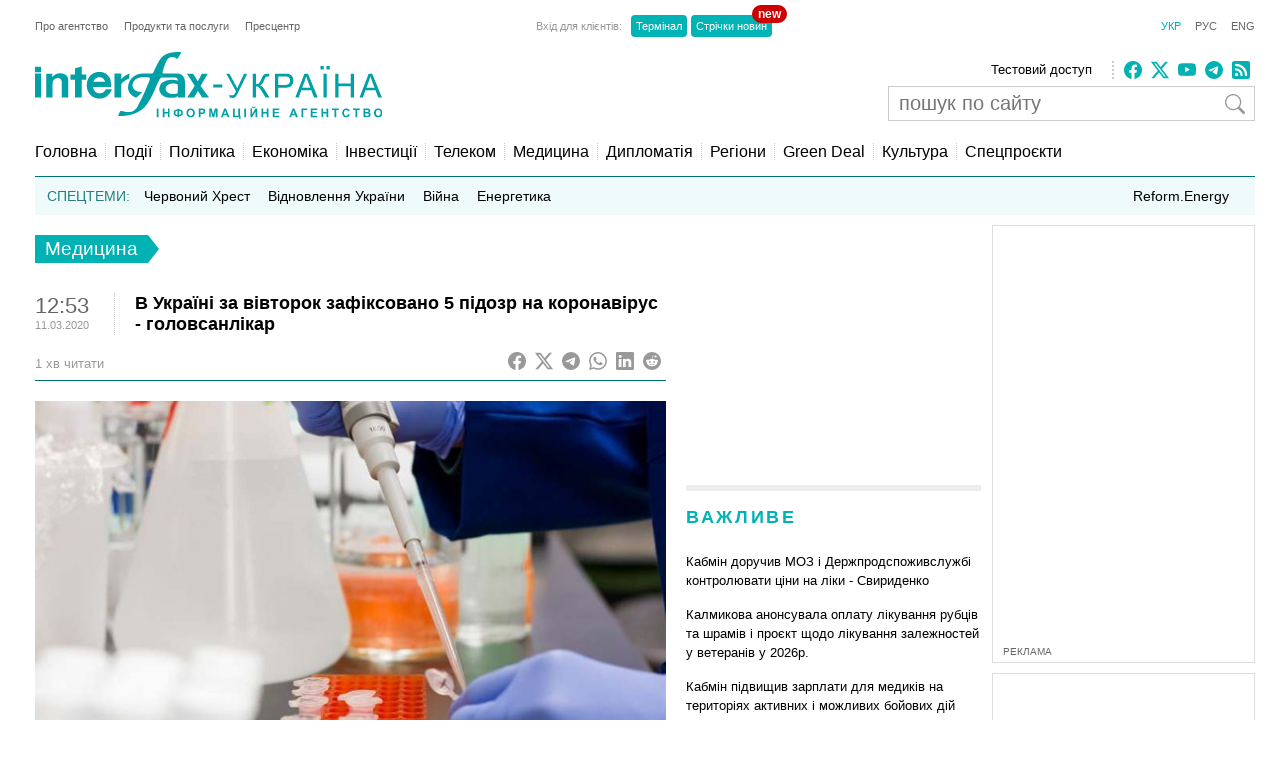

--- FILE ---
content_type: text/html; charset=utf-8
request_url: https://www.google.com/recaptcha/api2/aframe
body_size: 266
content:
<!DOCTYPE HTML><html><head><meta http-equiv="content-type" content="text/html; charset=UTF-8"></head><body><script nonce="GgL2q2c2Mp2Q8BiiFE1UcQ">/** Anti-fraud and anti-abuse applications only. See google.com/recaptcha */ try{var clients={'sodar':'https://pagead2.googlesyndication.com/pagead/sodar?'};window.addEventListener("message",function(a){try{if(a.source===window.parent){var b=JSON.parse(a.data);var c=clients[b['id']];if(c){var d=document.createElement('img');d.src=c+b['params']+'&rc='+(localStorage.getItem("rc::a")?sessionStorage.getItem("rc::b"):"");window.document.body.appendChild(d);sessionStorage.setItem("rc::e",parseInt(sessionStorage.getItem("rc::e")||0)+1);localStorage.setItem("rc::h",'1768909014742');}}}catch(b){}});window.parent.postMessage("_grecaptcha_ready", "*");}catch(b){}</script></body></html>

--- FILE ---
content_type: application/x-javascript; charset=utf-8
request_url: https://servicer.idealmedia.io/688608/1?cmpreason=wvz&sessionId=696f68d7-05f72&sessionPage=1&sessionNumberWeek=1&sessionNumber=1&cbuster=1768909015810396400274&pvid=3beecc15-1696-41fd-acc2-134d27710f36&implVersion=17&lct=1763554860&mp4=1&ap=1&consentStrLen=0&wlid=cf808503-6d1c-438b-abce-3b93af9abcf6&uniqId=0b93e&niet=4g&nisd=false&jsp=head&evt=%5B%7B%22event%22%3A1%2C%22methods%22%3A%5B1%2C2%5D%7D%2C%7B%22event%22%3A2%2C%22methods%22%3A%5B1%2C2%5D%7D%5D&pv=5&jsv=es6&dpr=1&hashCommit=cbd500eb&apt=2020-03-11T12%3A53%3A46%2B02%3A00&tfre=3743&scale_metric_1=64.00&scale_metric_2=256.00&scale_metric_3=100.00&w=240&h=548&tli=1&sz=240x132&szp=1,2,3,4&szl=1;2;3;4&cxurl=https%3A%2F%2Fua.interfax.com.ua%2Fnews%2Fpharmacy%2F646108.html&ref=&lu=https%3A%2F%2Fua.interfax.com.ua%2Fnews%2Fpharmacy%2F646108.html
body_size: 1838
content:
var _mgq=_mgq||[];
_mgq.push(["IdealmediaLoadGoods688608_0b93e",[
["fakty.com.ua","11960596","1","Засуджений окупант порівняв українців та росіян: що ляпнув","13 січня 2026 року Холодногірський районний суд Харкова призначив максимальне покарання російському військовому Сергію Тужилову","0","","","","bUCtPfjUbJgvo00R8RnJYU7OxvkAG8xcVsfHNTuadjw5HZ4qZ3y5XvXsxxmaTzv5JP9NESf5a0MfIieRFDqB_KZYqVzCSd5s-3-NMY7DW0WgGurpkR3-wKmRGrmAZW0t",{"i":"https://s-img.idealmedia.io/n/11960596/90x90/458x0x1169x1169/aHR0cDovL2ltZ2hvc3RzLmNvbS90LzIwMjYtMDEvNDI1NTc1LzMxZmUxNDI3YzUzNmJjNzE2ZmZjYWRmYzZmZGFlOTc2LnBuZw.webp?v=1768909015-w1z735jRMOct2573M24R4t_F-oP1s2-IWDk6ZH-ljJo","l":"https://clck.idealmedia.io/pnews/11960596/i/3160/pp/1/1?h=bUCtPfjUbJgvo00R8RnJYU7OxvkAG8xcVsfHNTuadjw5HZ4qZ3y5XvXsxxmaTzv5JP9NESf5a0MfIieRFDqB_KZYqVzCSd5s-3-NMY7DW0WgGurpkR3-wKmRGrmAZW0t&utm_campaign=interfax.com.ua&utm_source=interfax.com.ua&utm_medium=referral&rid=52d1cd79-f5f4-11f0-93cd-d404e6f98490&tt=Direct&att=3&afrd=296&iv=17&ct=1&gdprApplies=0&muid=q0kTav_UHlA3&st=-300&mp4=1&h2=RGCnD2pppFaSHdacZpvmnsy2GX6xlGXVu7txikoXAu_3Uq9CZQIGhHBl6Galy7GAUxS4U-sB8WxEelr10UWU-Q**","adc":[],"sdl":0,"dl":"","category":"Общество Украины","dbbr":0,"bbrt":0,"type":"e","media-type":"static","clicktrackers":[],"cta":"Читати далі","cdt":"","tri":"52d1e261-f5f4-11f0-93cd-d404e6f98490","crid":"11960596"}],
["nv.ua","11956665","1","Шуфрич не зміг вийти із СІЗО: що сталося","Син нардепа Олександр Шуфрич зазначив, що кошти ще шукають, зокрема розглядають можливість фінансової підтримки з боку однопартійців.","0","","","","bUCtPfjUbJgvo00R8RnJYXK8TPnTIxO-KUMG686YLWnlxbtAWtzLxYeCNyOW6qr8JP9NESf5a0MfIieRFDqB_KZYqVzCSd5s-3-NMY7DW0VJ7-xCYO1flN5M2wyA2Nau",{"i":"https://s-img.idealmedia.io/n/11956665/90x90/331x109x659x659/aHR0cDovL2ltZ2hvc3RzLmNvbS90LzIwMjYtMDEvNDI1OTc3L2RiNTc0ZTI1MjM4NDBlYzYwOWFkNzg3ZGRmNmU3YWY3LmpwZWc.webp?v=1768909015--gPS1UPblaVVMJWLw-WEZQjoUXg8ueMrJN3CBisaaWo","l":"https://clck.idealmedia.io/pnews/11956665/i/3160/pp/2/1?h=bUCtPfjUbJgvo00R8RnJYXK8TPnTIxO-KUMG686YLWnlxbtAWtzLxYeCNyOW6qr8JP9NESf5a0MfIieRFDqB_KZYqVzCSd5s-3-NMY7DW0VJ7-xCYO1flN5M2wyA2Nau&utm_campaign=interfax.com.ua&utm_source=interfax.com.ua&utm_medium=referral&rid=52d1cd79-f5f4-11f0-93cd-d404e6f98490&tt=Direct&att=3&afrd=296&iv=17&ct=1&gdprApplies=0&muid=q0kTav_UHlA3&st=-300&mp4=1&h2=RGCnD2pppFaSHdacZpvmnsy2GX6xlGXVu7txikoXAu_3Uq9CZQIGhHBl6Galy7GAUxS4U-sB8WxEelr10UWU-Q**","adc":[],"sdl":0,"dl":"","category":"Общество Украины","dbbr":0,"bbrt":0,"type":"e","media-type":"static","clicktrackers":[],"cta":"Читати далі","cdt":"","tri":"52d1e268-f5f4-11f0-93cd-d404e6f98490","crid":"11956665"}],
["ukranews.com","11956171","1","Грошей нема? Пенсіонери обурені змінами з січня","З 1 січня 2026 року в Україні запрацювали нові пенсійні правила","0","","","","bUCtPfjUbJgvo00R8RnJYQlsoqH-4PkZNcHzKm7yKLIMEiX7GtuANcurCvI3Or6wJP9NESf5a0MfIieRFDqB_KZYqVzCSd5s-3-NMY7DW0UpUAENOBe2VXut0dPocn_a",{"i":"https://s-img.idealmedia.io/n/11956171/90x90/295x0x630x630/aHR0cDovL2ltZ2hvc3RzLmNvbS90LzIwMjYtMDEvNzExMjg0LzlhODIzOGEwNzU2M2I4N2I5YTBhMTY2ZjZmMWMyNzM2LnBuZw.webp?v=1768909015-mfvjG_OV_OTauOqmnipNapyIsJIWPQltIHqsXX_AJQA","l":"https://clck.idealmedia.io/pnews/11956171/i/3160/pp/3/1?h=bUCtPfjUbJgvo00R8RnJYQlsoqH-4PkZNcHzKm7yKLIMEiX7GtuANcurCvI3Or6wJP9NESf5a0MfIieRFDqB_KZYqVzCSd5s-3-NMY7DW0UpUAENOBe2VXut0dPocn_a&utm_campaign=interfax.com.ua&utm_source=interfax.com.ua&utm_medium=referral&rid=52d1cd79-f5f4-11f0-93cd-d404e6f98490&tt=Direct&att=3&afrd=296&iv=17&ct=1&gdprApplies=0&muid=q0kTav_UHlA3&st=-300&mp4=1&h2=RGCnD2pppFaSHdacZpvmnsy2GX6xlGXVu7txikoXAu_3Uq9CZQIGhHBl6Galy7GAUxS4U-sB8WxEelr10UWU-Q**","adc":[],"sdl":0,"dl":"","category":"Общество Украины","dbbr":0,"bbrt":0,"type":"e","media-type":"static","clicktrackers":[],"cta":"Читати далі","cdt":"","tri":"52d1e26b-f5f4-11f0-93cd-d404e6f98490","crid":"11956171"}],
["pmg.ua","11940125","1","Такі паспорти вважатимуть недійсними!","Для українців оприлюднили важливе роз’яснення про паспорти.","0","","","","bUCtPfjUbJgvo00R8RnJYbB5kagGrZgGG7grYPgK6CN8V7doDiPQc-l24ATyHD8QJP9NESf5a0MfIieRFDqB_KZYqVzCSd5s-3-NMY7DW0XHfYZxazMR-Jk5VxC8rz4o",{"i":"https://s-img.idealmedia.io/n/11940125/90x90/159x0x630x630/aHR0cDovL2ltZ2hvc3RzLmNvbS90LzIwMjYtMDEvODIwMzM3LzQ1YTE1MzI4NDA0MDk3MDE3ZjU0MzE3NzlhZjgzNDYyLmpwZWc.webp?v=1768909015-W97tFwqzqHxIafHFlT8cAgiUj-lZVunXBxwyStXtvZQ","l":"https://clck.idealmedia.io/pnews/11940125/i/3160/pp/4/1?h=bUCtPfjUbJgvo00R8RnJYbB5kagGrZgGG7grYPgK6CN8V7doDiPQc-l24ATyHD8QJP9NESf5a0MfIieRFDqB_KZYqVzCSd5s-3-NMY7DW0XHfYZxazMR-Jk5VxC8rz4o&utm_campaign=interfax.com.ua&utm_source=interfax.com.ua&utm_medium=referral&rid=52d1cd79-f5f4-11f0-93cd-d404e6f98490&tt=Direct&att=3&afrd=296&iv=17&ct=1&gdprApplies=0&muid=q0kTav_UHlA3&st=-300&mp4=1&h2=RGCnD2pppFaSHdacZpvmnsy2GX6xlGXVu7txikoXAu_3Uq9CZQIGhHBl6Galy7GAUxS4U-sB8WxEelr10UWU-Q**","adc":[],"sdl":0,"dl":"","category":"Общество Украины","dbbr":0,"bbrt":0,"type":"e","media-type":"static","clicktrackers":[],"cta":"Читати далі","cdt":"","tri":"52d1e26c-f5f4-11f0-93cd-d404e6f98490","crid":"11940125"}],],
{"awc":{},"dt":"desktop","ts":"","tt":"Direct","isBot":1,"h2":"RGCnD2pppFaSHdacZpvmnsy2GX6xlGXVu7txikoXAu_3Uq9CZQIGhHBl6Galy7GAUxS4U-sB8WxEelr10UWU-Q**","ats":0,"rid":"52d1cd79-f5f4-11f0-93cd-d404e6f98490","pvid":"3beecc15-1696-41fd-acc2-134d27710f36","iv":17,"brid":32,"muidn":"q0kTav_UHlA3","dnt":2,"cv":2,"afrd":296,"consent":true,"adv_src_id":14670}]);
_mgqp();


--- FILE ---
content_type: application/x-javascript; charset=utf-8
request_url: https://servicer.idealmedia.io/685179/1?nocmp=1&sessionId=696f68d7-05f72&sessionPage=1&sessionNumberWeek=1&sessionNumber=1&cbuster=1768909015808611308807&pvid=3beecc15-1696-41fd-acc2-134d27710f36&implVersion=17&lct=1763554860&mp4=1&ap=1&consentStrLen=0&wlid=e51eb979-903b-46e6-8373-a9f445245dc8&uniqId=0b18d&niet=4g&nisd=false&jsp=head&evt=%5B%7B%22event%22%3A1%2C%22methods%22%3A%5B1%2C2%5D%7D%2C%7B%22event%22%3A2%2C%22methods%22%3A%5B1%2C2%5D%7D%5D&pv=5&jsv=es6&dpr=1&hashCommit=cbd500eb&apt=2020-03-11T12%3A53%3A46%2B02%3A00&tfre=3741&scale_metric_1=64.00&scale_metric_2=256.00&scale_metric_3=100.00&w=300&h=270&tl=150&tlp=1,2&sz=299x116&szp=1,2&szl=1;2&cxurl=https%3A%2F%2Fua.interfax.com.ua%2Fnews%2Fpharmacy%2F646108.html&ref=&lu=https%3A%2F%2Fua.interfax.com.ua%2Fnews%2Fpharmacy%2F646108.html
body_size: 1183
content:
var _mgq=_mgq||[];
_mgq.push(["IdealmediaLoadGoods685179_0b18d",[
["tsn.ua","11959243","1","Названо єдину людину, хто може зупинити Путіна","Навроцький вважає, що Трамп єдиний, хто здатен покласти край російській агресії.","0","","","","bUCtPfjUbJgvo00R8RnJYfS9FttJnh9kcS3tjr6J09AwTJzDlndJxZG2sYQLxm7SJP9NESf5a0MfIieRFDqB_KZYqVzCSd5s-3-NMY7DW0W7vEuarheLqw70khYzrDLX",{"i":"https://s-img.idealmedia.io/n/11959243/120x120/300x0x968x968/aHR0cDovL2ltZ2hvc3RzLmNvbS90LzIwMjYtMDEvNTA5MTUzL2U2MjFjYTZlYTFlOTc5ODYwOGEzN2MxN2MzZTg1ZWZkLnBuZw.webp?v=1768909015-89K2WWj3K4-bJutE-J7-G53MXh-DjWx_FiXqJnZqmGI","l":"https://clck.idealmedia.io/pnews/11959243/i/2906/pp/1/1?h=bUCtPfjUbJgvo00R8RnJYfS9FttJnh9kcS3tjr6J09AwTJzDlndJxZG2sYQLxm7SJP9NESf5a0MfIieRFDqB_KZYqVzCSd5s-3-NMY7DW0W7vEuarheLqw70khYzrDLX&utm_campaign=interfax.com.ua&utm_source=interfax.com.ua&utm_medium=referral&rid=52ce7412-f5f4-11f0-93cd-d404e6f98490&tt=Direct&att=3&afrd=296&iv=17&ct=1&gdprApplies=0&muid=q0kTCmwqp_A3&st=-300&mp4=1&h2=RGCnD2pppFaSHdacZpvmnoTb7XFiyzmF87A5iRFByjtkApNTXTADCUxIDol3FKO5_5gowLa8haMRwNFoxyVg8A**","adc":[],"sdl":0,"dl":"","category":"Политика","dbbr":0,"bbrt":0,"type":"e","media-type":"static","clicktrackers":[],"cta":"Читати далі","cdt":"","tri":"52ce8cc3-f5f4-11f0-93cd-d404e6f98490","crid":"11959243"}],
["glavred.info","11948461","1","Скільки F-16 втратила Україна і як їх ховають від ворога","Після отримання Україною американських винищувачів F-16 було втрачено...","0","","","","bUCtPfjUbJgvo00R8RnJYauRBbuHPYb-pkScHWPiVdLpM2wCHkxIeMpTPI5I1sJyJP9NESf5a0MfIieRFDqB_KZYqVzCSd5s-3-NMY7DW0W8Utd1UVWTBGBDuVR1cnkn",{"i":"https://s-img.idealmedia.io/n/11948461/120x120/193x0x699x699/aHR0cDovL2ltZ2hvc3RzLmNvbS90LzIwMjYtMDEvNDI1ODY0L2JjMzU2YzE1Yjk2ZjFlNWZkM2Q3MWMyMDNiM2VjZTM5LmpwZWc.webp?v=1768909015-VrngIDDid96T_IrG6qIgBQOe0Qc_YrNIB1jXU3ODUEU","l":"https://clck.idealmedia.io/pnews/11948461/i/2906/pp/2/1?h=bUCtPfjUbJgvo00R8RnJYauRBbuHPYb-pkScHWPiVdLpM2wCHkxIeMpTPI5I1sJyJP9NESf5a0MfIieRFDqB_KZYqVzCSd5s-3-NMY7DW0W8Utd1UVWTBGBDuVR1cnkn&utm_campaign=interfax.com.ua&utm_source=interfax.com.ua&utm_medium=referral&rid=52ce7412-f5f4-11f0-93cd-d404e6f98490&tt=Direct&att=3&afrd=296&iv=17&ct=1&gdprApplies=0&muid=q0kTCmwqp_A3&st=-300&mp4=1&h2=RGCnD2pppFaSHdacZpvmnoTb7XFiyzmF87A5iRFByjtkApNTXTADCUxIDol3FKO5_5gowLa8haMRwNFoxyVg8A**","adc":[],"sdl":0,"dl":"","category":"Общество","dbbr":0,"bbrt":0,"type":"e","media-type":"static","clicktrackers":[],"cta":"Читати далі","cdt":"","tri":"52ce8cc9-f5f4-11f0-93cd-d404e6f98490","crid":"11948461"}],],
{"awc":{},"dt":"desktop","ts":"","tt":"Direct","isBot":1,"h2":"RGCnD2pppFaSHdacZpvmnoTb7XFiyzmF87A5iRFByjtkApNTXTADCUxIDol3FKO5_5gowLa8haMRwNFoxyVg8A**","ats":0,"rid":"52ce7412-f5f4-11f0-93cd-d404e6f98490","pvid":"3beecc15-1696-41fd-acc2-134d27710f36","iv":17,"brid":32,"muidn":"q0kTCmwqp_A3","dnt":2,"cv":2,"afrd":296,"consent":true,"adv_src_id":14670}]);
_mgqp();
